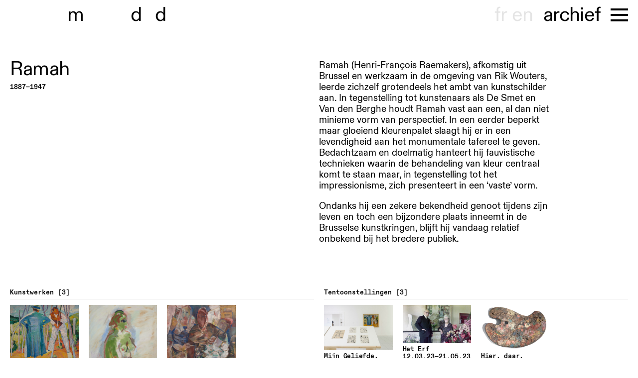

--- FILE ---
content_type: text/html; charset=UTF-8
request_url: https://museumdd.be/auteur/ramah
body_size: 4287
content:
<!doctype html><html class="no-js" lang=""><head><meta charset="utf-8"><meta http-equiv="x-ua-compatible" content="ie=edge"><meta name="description" content=""><meta name="viewport" content="width=device-width, initial-scale=1"><link rel="icon" type="image/svg+xml" href="/img/favicon.svg"><link rel="stylesheet" href="/css/jquery.fancybox.min.css"><link rel="stylesheet" href="/css/main.css?11"><title>Museum Dhondt-Dhaenens | Ramah</title>
<script>window.dataLayer = window.dataLayer || [];
function gtag(){dataLayer.push(arguments)};
gtag('js', new Date());
gtag('config', 'G-0YNEGWHH04', {'send_page_view': true,'anonymize_ip': true,'link_attribution': true,'allow_display_features': true});
</script>
<script deprecated deprecation-notice="Universal Analytics (which is what this script uses) is being [discontinued on July 1st, 2023](https://support.google.com/analytics/answer/11583528). You should use Google gtag.js or Google Tag Manager instead and transition to a new GA4 property.">(function(i,s,o,g,r,a,m){i['GoogleAnalyticsObject']=r;i[r]=i[r]||function(){
(i[r].q=i[r].q||[]).push(arguments)},i[r].l=1*new Date();a=s.createElement(o),
m=s.getElementsByTagName(o)[0];a.async=1;a.src=g;m.parentNode.insertBefore(a,m)
})(window,document,'script','https://www.google-analytics.com/analytics.js','ga');
ga('create', 'UA-18904886-1', 'auto');
ga('send', 'pageview');
</script><meta name="generator" content="SEOmatic">
<meta name="keywords" content="Museum Dhondt-Dhaenens Museumlaan 14 9831 Sint-Martens Latem +32 (0)9 330 17 30  Woe—zo, 10:00—17:00">
<meta name="description" content="Museum Dhondt-Dhaenens Museumlaan 14 9831 Sint-Martens Latem +32 (0)9 330 17 30  Woe—zo, 10:00—17:00">
<meta name="referrer" content="no-referrer-when-downgrade">
<meta name="robots" content="all">
<meta content="https://www.facebook.com/MuseumDD/" property="fb:profile_id">
<meta content="116193688408853" property="fb:app_id">
<meta content="nl" property="og:locale">
<meta content="en" property="og:locale:alternate">
<meta content="fr" property="og:locale:alternate">
<meta content="Museum Dhondt-Dhaenens" property="og:site_name">
<meta content="website" property="og:type">
<meta content="https://museumdd.be/auteur/ramah" property="og:url">
<meta content="Ramah" property="og:title">
<meta content="Museum Dhondt-Dhaenens Museumlaan 14 9831 Sint-Martens Latem +32 (0)9 330 17 30  Woe—zo, 10:00—17:00" property="og:description">
<meta content="https://museumdd.be/uploads/photos/LOCATIES/museumtuin/_1200x630_crop_center-center_82_none/beeldentuin-6.JPG?mtime=1635161973" property="og:image">
<meta content="1200" property="og:image:width">
<meta content="630" property="og:image:height">
<meta content="Museum Dhondt-Dhaenens Museumlaan 14 9831 Sint-Martens Latem +32 (0)9 330 17 30  Woe—zo, 10:00—17:00" property="og:image:alt">
<meta content="https://vimeo.com/museumdd" property="og:see_also">
<meta content="https://instagram.com/museum_dhondt_dhaenens/" property="og:see_also">
<meta content="https://www.facebook.com/MuseumDD/" property="og:see_also">
<meta name="twitter:card" content="summary">
<meta name="twitter:site" content="@museumDD">
<meta name="twitter:creator" content="@museumDD">
<meta name="twitter:title" content="Ramah">
<meta name="twitter:description" content="Museum Dhondt-Dhaenens Museumlaan 14 9831 Sint-Martens Latem +32 (0)9 330 17 30  Woe—zo, 10:00—17:00">
<meta name="twitter:image" content="https://museumdd.be/uploads/photos/LOCATIES/museumtuin/_800x800_crop_center-center_82_none/beeldentuin-6.JPG?mtime=1635161973">
<meta name="twitter:image:width" content="800">
<meta name="twitter:image:height" content="800">
<meta name="twitter:image:alt" content="Museum Dhondt-Dhaenens Museumlaan 14 9831 Sint-Martens Latem +32 (0)9 330 17 30  Woe—zo, 10:00—17:00">
<link href="https://museumdd.be/auteur/ramah" rel="canonical">
<link href="https://museumdd.be/" rel="home">
<link type="text/plain" href="https://museumdd.be/humans.txt" rel="author">
<link href="https://museumdd.be/en/author/ramah" rel="alternate" hreflang="en">
<link href="https://museumdd.be/fr/auteur/ramah" rel="alternate" hreflang="fr">
<link href="https://museumdd.be/auteur/ramah" rel="alternate" hreflang="x-default">
<link href="https://museumdd.be/auteur/ramah" rel="alternate" hreflang="nl"></head><body class="person-page has-padding "><script async src="https://www.googletagmanager.com/gtag/js?id=G-0YNEGWHH04"></script>
<!--[if lte IE 9]><p class="browserupgrade">You are using an <strong>outdated</strong> browser. Please <a href="https://browsehappy.com/">upgrade your browser</a> to improve your experience and security.</p><![endif]--><div class="fancy-close">close</div><div id="container"><header class="header"><div class="inner"><a href="/" class="logo">museu<span>m</span>&nbsp;dhon<span>d</span>t-<span>d</span>haenens</a><nav class="main-nav"><div class="lang-switch"><a href="https://museumdd.be/fr/auteur/ramah" data-lang="fr">fr</a><a href="https://museumdd.be/en/author/ramah" data-lang="en">en</a></div><ul id="shortcuts"><li><a href="/agenda" >agenda</a></li><li><a href="/verkennen" class="active">archief</a></li><li><a href="https://shop.museumdd.be/" target="_blank">shop</a></li></ul><div class="m-menu"><button class="mm"><span></span></button></div><div class="nav__container"><ul id="main-nav-items"><li><a href="/agenda" >agenda</a></li><li><a href="/plan-je-bezoek" >plan je bezoek</a></li><li><a href="/verkennen" class="active">archief</a></li><li><a href="/collectie" >collectie</a></li><li><a href="/onderzoek" >onderzoek</a></li><li><a href="/locaties" >locaties</a></li><li><a href="/over" >over</a></li><li><a href="/support" >support</a></li><li><a href="https://shop.museumdd.be/" target="_blank">shop</a></li></ul><div class="social"><div class="social-inner"><div class="col opening"><p><strong>Museum Dhondt-Dhaenens</strong><br />Museumlaan 14<br />9831 Sint-Martens Latem<br /><br />+32 (0)9 330 17 30</p><p>Woe—zo, 10:00—17:00<br /></p></div><div class="col opening"><p>Algemene info<br /><a href="mailto:info@museumdd.be">info@museumdd.be</a></p><p>Groepsbezoeken en educatie<a href="mailto:publiek@museumdd.be" target="_blank" rel="noreferrer noopener"><br />publiek@museumdd.be</a></p><p><a href="mailto:publiek@museumdd.be" target="_blank" rel="noreferrer noopener"></a>Woning Van Wassenhove<br />Info &amp; bezoek<a href="mailto:wvw@museumdd.be" target="_blank" rel="noreferrer noopener"><br />wvw@museumdd.be</a></p></div><div class="col"></div></div><form action="https://museumdd.us16.list-manage.com/subscribe" method="GET"><div><a href="https://instagram.com/museum_dhondt_dhaenens/" target="_blank">instagram</a><br><a href="https://www.facebook.com/museumdd" target="_blank">facebook</a></div><div>newsletter
                    <input type="email" name="MERGE0" placeholder="email"><input type="hidden" name="u" value="d5f4a4275c1537c9297905b61"><input type="hidden" name="id" value="1ed3c9eb55"></div></form></div></div></nav></div></header><main class="main"><div class="person"><div class="info"><h1>Ramah</h1><div class="dob">1887&mdash;1947</div></div><div class="bio"><p>Ramah (Henri-François Raemakers), afkomstig uit Brussel en werkzaam in de omgeving van Rik Wouters, leerde zichzelf grotendeels het ambt van kunstschilder aan. In tegenstelling tot kunstenaars als De Smet en Van den Berghe houdt Ramah vast aan een, al dan niet minieme vorm van perspectief. In een eerder beperkt maar gloeiend kleurenpalet slaagt hij er in een levendigheid aan het monumentale tafereel te geven. Bedachtzaam en doelmatig hanteert hij fauvistische technieken waarin de behandeling van kleur centraal komt te staan maar, in tegenstelling tot het impressionisme, zich presenteert in een ‘vaste’ vorm.</p><p>Ondanks hij een zekere bekendheid genoot tijdens zijn leven en toch een bijzondere plaats inneemt in de Brusselse kunstkringen, blijft hij vandaag relatief onbekend bij het bredere publiek.</p></div></div><div class="results"><section><h2>Kunstwerken <span class="totals">3</span></h2><div class="list"><a href="https://museumdd.be/collectie/vrouw-met-stakenplanter" class="item"><div class="img"><img src="https://museumdd.be/uploads/collection-photos/Cédric-Verhels/_770x770_fit_center-center_90_none/000082.jpg" alt="000082"></div><h3><div>Henri-François Raemakers</div></h3><div class="title">Vrouw met stakenplanter</div><div class="year"><span>1920</span></div></a><a href="https://museumdd.be/collectie/naakt-2" class="item"><div class="img"><img src="https://museumdd.be/uploads/collection-photos/Cédric-Verhels/_770x770_fit_center-center_90_none/000084.jpg" alt="000084"></div><h3><div>Henri-François Raemakers</div></h3><div class="title">Zittend naakt</div><div class="year"><span>1930</span></div></a><a href="https://museumdd.be/collectie/twee-vrouwen" class="item"><div class="img"><img src="https://museumdd.be/uploads/collection-photos/Cédric-Verhels/_770x770_fit_center-center_90_none/000083.jpg" alt="000083"></div><h3><div>Henri-François Raemakers</div></h3><div class="title">Twee vrouwen</div><div class="year"><span>1925</span></div></a></div></section><section><h2>Tentoonstellingen <span class="totals">3</span></h2><div class="list"><a href="https://museumdd.be/tentoonstelling/mijn-geliefde-jij-en-ik" class="item"><div class="img"><img src="https://museumdd.be/uploads/photos/TENTOONSTELLINGEN/2014/Mijn-geliefde-jij-en-ik/_770x770_fit_center-center_90_none/MDD_20140406@300dpi-110.jpg" alt="MDD 20140406 300dpi 110"></div><h3>    
Mijn Geliefde, jij en ik</h3><div class="year">06.04.14&mdash;15.06.14</div></a><a href="https://museumdd.be/tentoonstelling/het-erf" class="item"><div class="img"><img src="https://museumdd.be/uploads/photos/TENTOONSTELLINGEN/2023/Het-erf/_770x770_fit_center-center_90_none/Jules_Irma_web_2022-11-30-093508_iqtl.jpg" alt="Jules Irma web"></div><h3>    
Het Erf</h3><div class="year">12.03.23&mdash;21.05.23</div></a><a href="https://museumdd.be/tentoonstelling/hier-daar-elders" class="item"><div class="img"><img src="https://museumdd.be/uploads/photos/TENTOONSTELLINGEN/2022/Gust-De-Smet-museum/_770x770_fit_center-center_90_none/web-kopie.jpg" alt="Web kopie"></div><h3>    
Hier, daar, elders – Portretten van een landschap</h3><div class="year">26.06.22&mdash;02.10.22</div></a></div></section></div></main><footer class="footer"></footer></div><script src="/js/vendor.js"></script><script src="/js/main.js?2"></script><script type="application/ld+json">{"@context":"http://schema.org","@graph":[{"@type":"WebSite","author":{"@id":"museumdd#identity"},"copyrightHolder":{"@id":"museumdd#identity"},"copyrightYear":"2022","creator":{"@id":"museumdd#creator"},"dateModified":"2023-01-20T10:50:32+01:00","datePublished":"2022-06-15T08:36:00+02:00","description":"Museum Dhondt-Dhaenens Museumlaan 14 9831 Sint-Martens Latem +32 (0)9 330 17 30  Woe—zo, 10:00—17:00","headline":"Ramah","image":{"@type":"ImageObject","url":"https://museumdd.be/uploads/photos/LOCATIES/museumtuin/_1200x630_crop_center-center_82_none/beeldentuin-6.JPG?mtime=1635161973"},"inLanguage":"nl","mainEntityOfPage":"https://museumdd.be/auteur/ramah","name":"Ramah","publisher":{"@id":"museumdd#creator"},"url":"https://museumdd.be/auteur/ramah"},{"@id":"museumdd#identity","@type":"Museum","address":{"@type":"PostalAddress","addressCountry":"België","addressLocality":"Deurle","postalCode":"9831","streetAddress":"Museumlaan 14"},"alternateName":"Museum Dhondt-Dhaenens","description":"Museum Dhondt-Dhaenens is een internationaal gerenommeerd museum voor hedendaagse en moderne kunst in Deurle, België. Het museum maakt deel uit van de Stichting Mevrouw Jules Dhondt-Dhaenens (SDD), opgericht door Jules en Irma Dhondt-Dhaenens in 1967. De Stichting waarborgt de oorspronkelijke visie van het echtpaar Dhondt-Dhaenens door zowel hun kunstcollectie als cultuur in brede zin toegankelijk te maken voor een divers Vlaams, Belgisch en internationaal publiek. Naast het Museum Dhondt-Dhaenens omvat SDD twee nabijgelegen sites, de Wunderkammer en Woning Van Wassenhove.","image":{"@type":"ImageObject","height":"274","url":"https://museumdd.be/uploads/photos/Logos/mdd_1-line_00003.png","width":"719"},"logo":{"@type":"ImageObject","height":"60","url":"https://museumdd.be/uploads/photos/Logos/_600x60_fit_center-center_82_none/mdd_1-line_00003.png?mtime=1636373732","width":"157"},"name":"Stichting Mw Jules Dhondt-Dhaenens","sameAs":["https://www.facebook.com/MuseumDD/","https://instagram.com/museum_dhondt_dhaenens/","https://vimeo.com/museumdd"],"telephone":"T +32 (0)9-330 17 30","url":"https://museumdd.be/museumdd"},{"@id":"museumdd#creator","@type":"LocalBusiness","address":{"@type":"PostalAddress","addressCountry":"België","addressLocality":"Deurle","postalCode":"9831","streetAddress":"Museumlaan 14"},"alternateName":"Museum Dhondt-Dhaenens","description":"Museum Dhondt-Dhaenens is een internationaal gerenommeerd museum voor hedendaagse en moderne kunst in Deurle, België. Het museum maakt deel uit van de Stichting Mevrouw Jules Dhondt-Dhaenens (SDD), opgericht door Jules en Irma Dhondt-Dhaenens in 1967. De Stichting waarborgt de oorspronkelijke visie van het echtpaar Dhondt-Dhaenens door zowel hun kunstcollectie als cultuur in brede zin toegankelijk te maken voor een divers Vlaams, Belgisch en internationaal publiek. Naast het Museum Dhondt-Dhaenens omvat SDD twee nabijgelegen sites, de Wunderkammer en Woning Van Wassenhove.","email":"info@museumdd.be","image":{"@type":"ImageObject","height":"274","url":"https://museumdd.be/uploads/photos/Logos/mdd_1-line_00003.png","width":"719"},"logo":{"@type":"ImageObject","height":"60","url":"https://museumdd.be/uploads/photos/Logos/_600x60_fit_center-center_82_none/mdd_1-line_00003.png?mtime=1636373732","width":"157"},"name":"Stichting Mw Jules Dhondt-Dhaenens","openingHoursSpecification":[{"@type":"OpeningHoursSpecification","closes":"17:00:00","dayOfWeek":["Sunday"],"opens":"10:00:00"},{"@type":"OpeningHoursSpecification","closes":"17:00:00","dayOfWeek":["Wednesday"],"opens":"10:00:00"},{"@type":"OpeningHoursSpecification","closes":"17:00:00","dayOfWeek":["Thursday"],"opens":"10:00:00"},{"@type":"OpeningHoursSpecification","closes":"17:00:00","dayOfWeek":["Friday"],"opens":"10:00:00"},{"@type":"OpeningHoursSpecification","closes":"17:00:00","dayOfWeek":["Saturday"],"opens":"10:00:00"}],"priceRange":"$","telephone":"T +32 (0)9-330 17 30","url":"https://museumdd.be/museumdd"},{"@type":"BreadcrumbList","description":"Breadcrumbs list","itemListElement":[{"@type":"ListItem","item":"https://museumdd.be/","name":"Homepage","position":1},{"@type":"ListItem","item":"https://museumdd.be/auteur/ramah","name":"Ramah","position":2}],"name":"Breadcrumbs"}]}</script></body></html>